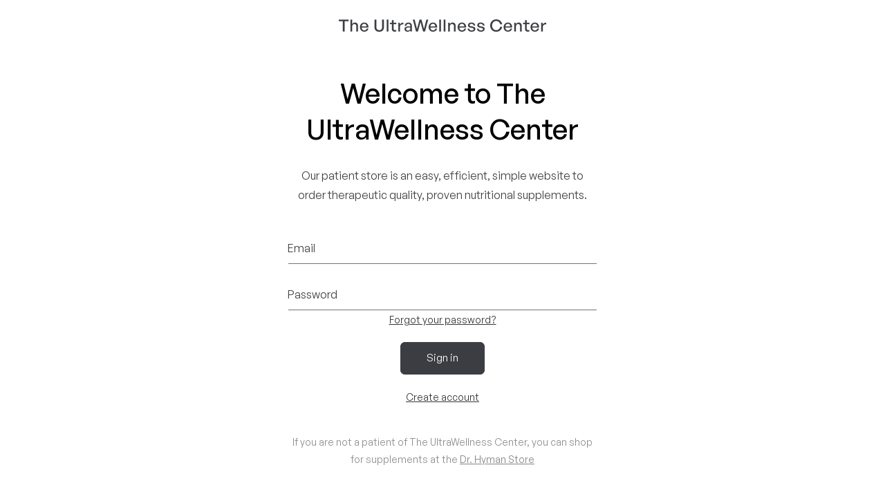

--- FILE ---
content_type: text/css
request_url: https://store.ultrawellnesscenter.com/cdn/shop/t/21/assets/component-login-popup.css?v=2627821355907408991735582195
body_size: 494
content:
.login-popup-modal{box-sizing:border-box;opacity:0;position:fixed;visibility:hidden;z-index:-1;margin:0 auto;top:0;left:0;overflow:auto;width:100%;background:rgba(var(--color-foreground),.2);height:100%;display:flex;align-items:center;justify-content:center;transition:opacity .3s ease,visibilty .3s ease,z-index .3s ease}.login-popup-modal[open]{opacity:1;visibility:visible;z-index:101}.login-popup-modal__content{border-radius:var(--popup-corner-radius);background-color:rgb(var(--color-background));overflow:auto;height:auto;margin:0 auto;left:50%;transform:translate(-50%);width:92%;position:fixed;padding:0 1.5rem 0 3rem;border-color:rgba(var(--color-foreground),var(--popup-border-opacity));border-style:solid;border-width:var(--popup-border-width);box-shadow:var(--popup-shadow-horizontal-offset) var(--popup-shadow-vertical-offset) var(--popup-shadow-blur-radius) rgba(var(--color-shadow),var(--popup-shadow-opacity))}.login-popup-modal__content.focused{box-shadow:0 0 0 .3rem rgb(var(--color-background)),0 0 .5rem .4rem rgba(var(--color-foreground),.3),var(--popup-shadow-horizontal-offset) var(--popup-shadow-vertical-offset) var(--popup-shadow-blur-radius) rgba(var(--color-shadow),var(--popup-shadow-opacity))}.login-popup-modal__content:focus-visible{box-shadow:0 0 0 .3rem rgb(var(--color-background)),0 0 .5rem .4rem rgba(var(--color-foreground),.3),var(--popup-shadow-horizontal-offset) var(--popup-shadow-vertical-offset) var(--popup-shadow-blur-radius) rgba(var(--color-shadow),var(--popup-shadow-opacity))}@media screen and (min-width: 750px){.login-popup-modal__content{padding-right:1.5rem;margin-top:10rem;width:70%;padding:0 3rem}.login-media-modal__dialog .global-media-settings--no-shadow{overflow:visible!important}}.login-popup-modal__content img{max-width:100%}@media screen and (max-width: 749px){.login-popup-modal__content table{display:block;max-width:fit-content;overflow-x:auto;white-space:nowrap;margin:0}.login-media-modal__dialog .global-media-settings,.login-media-modal__dialog .global-media-settings video,.login-media-modal__dialog .global-media-settings model-viewer,.login-media-modal__dialog .global-media-settings iframe,.login-media-modal__dialog .global-media-settings img{border:none;border-radius:0}}.login-popup-modal__opener{display:inline-block}.login-popup-modal__button{font-size:1.6rem;padding-right:1.3rem;padding-left:0;min-height:4.4rem;text-underline-offset:.3rem;text-decoration-thickness:.1rem;transition:text-decoration-thickness var(--duration-short) ease}.login-popup-modal__button:hover{text-decoration-thickness:.2rem}.login-popup-modal__content-info{padding-right:4.4rem}.login-popup-modal__content-info>*{height:auto;margin:0 auto;max-width:100%;width:100%}@media screen and (max-width: 749px){.login-popup-modal__content-info>*{max-height:100%}}.login-popup-modal__toggle{background-color:rgb(var(--color-background));border:.1rem solid rgba(var(--color-foreground),.1);border-radius:50%;color:rgba(var(--color-foreground),.55);display:flex;align-items:center;justify-content:center;cursor:pointer;position:sticky;padding:1.2rem;z-index:2;top:1.5rem;width:4rem;margin:0 0 0 auto}.login-popup-modal__toggle:hover{color:rgba(var(--color-foreground),.75)}.login-popup-modal__toggle .icon{height:auto;margin:0;width:2.2rem}.login-popup-modal__content-info.welcome{padding-bottom:3rem}.login a:not(.button):not(.link){display:block;margin:0 auto;width:fit-content}.login a[href="#recover"]{margin-left:0;margin-right:0}.login .field+a:not(.button){margin-top:1rem}.login p{margin:1.5rem 0}.login h3{margin-top:1.5rem;text-align:left;font-size:calc(var(--font-heading-scale) * 1.6rem)}#customer_login_guest button{margin-top:0}#recover,#recover+div{display:none}#recover:target{display:block}#recover:target+div{display:block}#recover:target~#login,#recover:target~#login+div{display:none}#recover,#login{scroll-margin-top:20rem}#recover{margin-bottom:0}.activate button[name=decline],.addresses li>button,.addresses form button[type]{background-color:rgba(var(--color-background),var(--alpha-button-background));color:rgb(var(--color-link))}@media only screen and (min-width: 750px){.activate button[name=decline]{margin-top:inherit;margin-left:1rem}}.customer form{margin:4rem 0}.customer .field{margin:2rem 0 0}.customer .field:first-of-type{margin-top:0}.login a:not(.button):not(.link),.login button{display:block;margin:0 auto}.register button,.login button{margin:20px auto}.login-popup-modal__content,.customer:not(.account):not(.order):not(.addresses):not(.dashboard){margin:0 auto;max-width:33.4rem;padding-left:1.5rem;padding-right:1.5rem;text-align:center}@media screen and (min-width: 750px){.login-popup-modal__content,.customer:not(.account):not(.order):not(.addresses):not(.dashboard){max-width:47.8rem}}
/*# sourceMappingURL=/cdn/shop/t/21/assets/component-login-popup.css.map?v=2627821355907408991735582195 */


--- FILE ---
content_type: text/css
request_url: https://store.ultrawellnesscenter.com/cdn/shop/t/21/assets/component-mega-menu.css?v=38826391019535650091735582195
body_size: 643
content:
.mega-menu{position:static}.mega-menu__content{background-color:rgba(var(--color-background),.99);-webkit-backdrop-filter:blur(8px);backdrop-filter:blur(2px);border-left:0;border-radius:0;border-right:0;left:0;overflow-y:auto;padding-bottom:6rem;padding-top:3rem;position:absolute;right:0;top:100%}.shopify-section-header-sticky .mega-menu__content{max-height:calc(100vh - var(--header-bottom-position-desktop, 20rem) - 4rem)}.header-wrapper--border-bottom .mega-menu__content{border-top:0}.js .mega-menu__content{opacity:0;transform:translateY(-1.5rem)}.mega-menu[open] .mega-menu__content{opacity:1;transform:translateY(0)}.mega-menu__list{display:grid;gap:1.8rem 4rem;grid-template-columns:repeat(4,minmax(0,1fr));list-style:none}.level-2-parent.has-grandchildren{margin-bottom:20px}.level-2-parent.has-grandchildren.first-false{margin-top:15px}#MegaMenu-Content-2 .mega-menu__list{display:grid;gap:2rem;grid-template-columns:repeat(6,minmax(0,1fr))}#MegaMenu-Content-3 .mega-menu__list,#MegaMenu-Content-4 .mega-menu__list{display:grid;gap:0 2rem;grid-template-columns:repeat(6,minmax(0,1fr))}#MegaMenu-Content-6 .mega-menu__list{grid-template-columns:repeat(6,minmax(0,1fr))}.has-featured-items .mega-menu__list>li:first-child{grid-column:1 / span 2}.level-2.featured-product{position:relative;box-sizing:border-box;border-radius:var(--product-card-corner-radius);background:var(--product-card-);background-attachment:fixed}.list-functional-stacks{display:grid;gap:0 2rem;grid-template-columns:repeat(2,minmax(0,1fr))}.mega-menu__link--level-2,.link.has-children,.list-larger a:not(.button){font-size:1.8rem;display:flex;align-items:center;margin-bottom:1rem}.mega-menu__link--level-2.button:hover,.mega-menu__link--level-2.button{margin-top:2em;display:inline-block;line-height:2;color:#fff;text-decoration:none}.list-dietary-needs a svg{margin-right:1rem}.level-2.featured-product .card__media .media img{object-fit:contain;padding:30px}.level-2.featured-product .card__content,.level-2.featured-product .card__information,.level-2.featured-product .card__heading{padding-top:0;margin-top:0}.mega-menu__list .has_banner{position:relative;height:0px;border-radius:var(--media-radius);overflow:hidden;padding-bottom:60%}.has_banner img{position:absolute;top:0;left:0;right:0;bottom:0;width:100%;height:100%;max-height:100%;object-fit:cover;object-position:center}.has_banner .childlink_title.animate-arrow{position:absolute;bottom:20px;left:20px;color:#fff;z-index:2;font-size:1.5rem}.has_banner.link:after{content:"";display:block;width:100%;height:100%;position:absolute;bottom:0;left:0;right:0;background:linear-gradient(to top,#000c,#fff0 80%);pointer-events:none;z-index:1}.has_banner .childlink_title{font-size:1.6rem}@media screen and (min-width: 990px){.first-large-col>li:first-child{grid-column:1 / span 2}.mega-menu__link--two-col{grid-column:1 / span 4}.mega-menu__link--two-col ul{display:grid;gap:0rem 6rem;grid-template-columns:repeat(3,minmax(0,1fr));list-style:none}}.mega-menu__link{color:rgba(var(--color-foreground),.75);display:block;line-height:calc(1 + .3 / var(--font-body-scale));padding-bottom:.6rem;padding-top:.6rem;text-decoration:none;transition:text-decoration var(--duration-short) ease;word-wrap:break-word}.mega-menu__link--level-2{font-weight:500}.mega-menu__link--level-2.has-children:not(.is-grandchild):hover,.mega-menu__link--level-2.has-children:not(.is-grandchild){text-decoration:none;margin-bottom:10px;border-bottom:1px solid rgba(var(--color-foreground),var(--popup-border-opacity))}.is-grandchild{margin-top:1.6rem}.header--top-center .mega-menu__list{display:flex;justify-content:center;flex-wrap:wrap;column-gap:0}.header--top-center .mega-menu__list>li{width:16%;padding-right:2.4rem}.mega-menu__link:hover,.mega-menu__link--active{color:rgb(var(--color-foreground));text-decoration:underline}.mega-menu__link--active:hover{text-decoration-thickness:.2rem}.mega-menu .mega-menu__list--condensed{display:block}.mega-menu__list--condensed .mega-menu__link{font-weight:400}.shop-image{grid-area:image;grid-column:5 / span 2;position:relative;height:0;padding-bottom:45%;overflow:hidden;border-radius:var(--media-radius);grid-row:1 / span 1;height:100%}.shop-image-guide{grid-row:1 / span 1;grid-column:4 / span 1}.shop-image a,.shop-image img{width:100%;height:100%;object-fit:cover;position:absolute;top:0;left:0;z-index:1}.shop-image a:after{content:"";display:block;width:100%;height:100%;position:absolute;bottom:0;left:0;right:0;background:linear-gradient(to top,#000c,#fff0 40%);pointer-events:none;z-index:1}.shop-image .shop-text{position:absolute;bottom:30px;left:30px;font-size:1.6rem;text-decoration:none;color:#fff;z-index:2}
/*# sourceMappingURL=/cdn/shop/t/21/assets/component-mega-menu.css.map?v=38826391019535650091735582195 */
